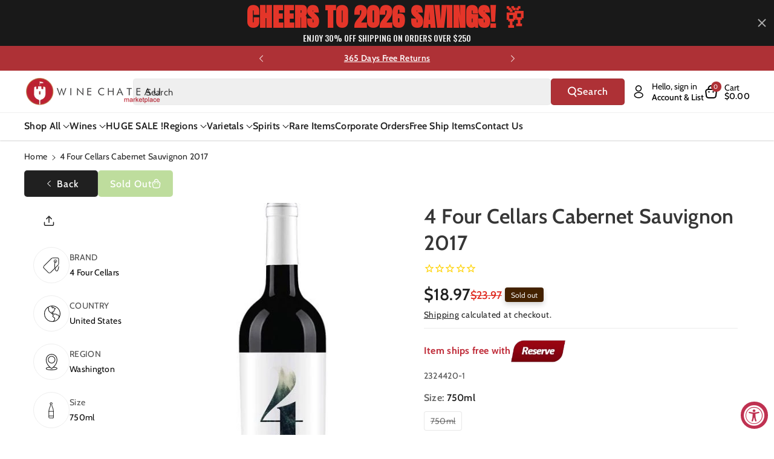

--- FILE ---
content_type: text/css
request_url: https://winechateau.com/cdn/shop/t/116/assets/product-tab.css?v=40753025225171573081745876144
body_size: -321
content:
.ppage-tab-item .nav-tabs{margin:0 0 15px;padding:0;display:block}.ppage-tab-item .tab-pane p:last-child{margin-bottom:0}.ppage-tab-item .nav-tabs li{display:inline-block;font-size:calc(var(--font-body-scale) * 18px);text-transform:uppercase;color:rgba(var(--color-foreground),.7);position:relative;cursor:pointer;font-weight:var(--font-body-weight-semibold);margin:0 30px 5px 0}.ppage-tab-item .nav-tabs li:before{content:"";height:2px;margin:0 auto;position:absolute;bottom:0;transition:all .4s ease-out 0s;width:0}.ppage-tab-item .nav-tabs li:only-child:before,.ppage-tab-item .nav-tabs li.active:before{background-color:rgba(var(--color-foreground));height:2px;width:100%}.ppage-tab-item .nav-tabs li:only-child,.ppage-tab-item .nav-tabs li.active{color:rgba(var(--color-foreground))}.ppage-tab-item .tab-content{position:relative}.ppage-tab-item .tab-content>.tab-pane:not(.active){display:block;height:0;overflow-y:hidden}.ppage-tab-item .tab-content>.tab-pane{display:none}.ppage-tab-item .fade:not(.active){opacity:0}.ppage-tab-item .fade{transition:opacity .15s linear}.ppage-tab-item .tab-content>div.tab-pane:only-child{display:block;height:auto;overflow:auto;opacity:1}.ppage-tab-item .tab-content>.active{display:block}.ppage-tab-item .metafield-rich_text_field p strong{min-width:180px;display:inline-block}@media (max-width: 767px){.ppage-tab-item .nav-tabs li{font-size:calc(var(--font-body-scale) * 16px);margin:0 10px 10px 0;letter-spacing:0;min-width:fit-content}.ppage-tab-item .nav-tabs{display:flex;overflow:auto;gap:10px}}
/*# sourceMappingURL=/cdn/shop/t/116/assets/product-tab.css.map?v=40753025225171573081745876144 */


--- FILE ---
content_type: text/plain; charset=utf-8
request_url: https://d-ipv6.mmapiws.com/ant_squire
body_size: 151
content:
winechateau.com;019be6ae-776e-7d25-ab9a-cf3a867c3360:ebe8913289f8bb5c701d8a7b51269d65551590fa

--- FILE ---
content_type: application/javascript; charset=utf-8
request_url: https://searchanise-ef84.kxcdn.com/preload_data.7K6D0f8p0B.js
body_size: 13745
content:
window.Searchanise.preloadedSuggestions=['bourbon whiskey','hennessy cognac','pinot noir','hennessy xo','johnnie walker','martell xo','cabernet sauvignon wines','single malt','blue label','hennessy vsop','pinot grigio','red wine','cordon bleu','xo cognac','red blend','chateauneuf du pape','rampur single malt whisky','japanese whiskey','glenfiddich scotch','don julio','single malt scotch','remy martin xo','cabernet sauvignon','tequila reposado','brunello di montalcino','sauvignon blanc','sweet red wine','macallan single malt','crown royal','cognac xo','johnnie walker blue','white wine','indian whiskey','buffalo trace','ice wine','remy martin','veuve clicquot','clase azul','glenlivet scotch','caymus cabernet','johnnie walker blue label','italian red wines','don julio 1942','greek wines','rose wine','georgian wine','chianti classico','kosher wine','irish whiskey','hennessy paradis','orange wine','tawny port','blanton\'s bourbon','jack daniel\'s','pappy van winkle','eagle rare','sparkling wine','sweet wine','portugal wines','louis xiii','south african wines','opus one','champagne case','macallan 18 year sherry','dom perignon','amarone della valpolicella','good fucking wine','mc callan','moscato d\'asti','argentina malbec','weller bourbon','balvenie scotch','barolo wine','chivas regal','remy martin 1738','caymus cabernet sauvignon','jack daniels','sancerre blanc','red zinfandel','white burgundy','cabernet franc','old monk','royal salute','grand marnier','sparkling wines','silver oak','austin hope','port wine','chateau margaux','martell cognac cordon','free shipping','lagavulin scotch','stags leap','south africa','chateau lafite rothschild','martell cognac cordon bleu','moscato d asti','king george','box wine','sweet dessert wines','rose champagne','patron tequila','grey goose','pinot gris','dom perignon champagne','non alcoholic','vodka premium','crown royal blackberry','chenin blanc','gift set','indri whisky','sancerre wines','vintage port','malbec argentina','rye whiskey','gruner veltliner','free shipping deals','vinho verde','ever clear','prosecco brut','bourbon best rated','french red wine','italian white wine','malbec wine','frank august','montepulciano dabruzzo','tequila blanco','scotch whisky','etna rosso','black label','paso robles','red burgundy','super tuscan','french white wines','chivas royal salute 21 year','chianti classico riserva','dalmore scotch','madeira wine','anejo tequila','case only','organic red wine','green chartreuse','chateau ste michelle','pet nat','greek wine','orin swift','stella rosa','buffalo trace bourbon','bordeaux margaux','hennessy cognac xo','sweet vermouth','riesling germany','laphroaig scotch','white champagnes','xo hennessy','good fucking','ace of spade','oregon pinot noir','tempranillo spain','wild turkey','makers mark','sparkling rose','ararat brandy','limited edition','bush wine','ribera del duero','french wine','irish cream','whispering angel','jameson whiskeys','highland park','woodford reserve','all points west','moet chandon','huge holiday flash sale','don perignon','reisling wines','semi sweet wine','russian vodka','widow jane','santa margherita pinot grigio','don melchor','walker king george v','louis jadot','far niente','angels envy','my order','john walker','old forester','beaujolais red wine','pouilly fuisse','new zealand sauvignon blanc','whistle pig','martell blue swift','vin santo','tequila anejo','bailey\'s irish cream','rosso di montalcino','grand cru','kosher red wine','glenmorangie 18 rare','non alcoholic wine','natural wine','bordeaux red','japanese whisky','the prisoner','dry rose','tito\'s vodka','catena zapata','lagavulin scotch 16','bordeaux pauillac','bacardi rum','eagle rare bourbon','jim beam','ace of spades','silver oak cabernet','domaine du','glenmorangie signet','kendall jackson chardonnay','courvoisier cognac','chateau montelena','hennessy xo 750ml','clase azul tequila','scotch whiskey','moet & chandon','el dorado','rombauer chardonnay','new zealand','red blends','indian single malt','pineau des charentes','walker blue','nero d\'avola','caymus vineyards','chateau d\'yquem','camus cognac','cab franc','captain morgan','frank family','plum wine','brut rose','hibiki japanese','sweet red','dark rum','knob creek','white port','oban scotch','casa migos','white zinfandel wine','lunar new year 2025','the balvenie','imported beer','yamazaki 12 year','champagne brut','duckhorn cabernet','petite sirah','chivas regal 18','mc callan 12','portuguese wines','gold label','camus wines','napa cabernet','sparkling moscato','armenian brandy','red sangria','georgian wines','de oro','israeli wine','gift card','ciroc vodka','trapiche medalla','three little','four roses','vega sicilia','white bordeaux','375ml wines','scotch macallan 15','valpolicella ripasso','belvedere vodka','alexander valley','doc holiday','meiomi pinot noir','alto adige','courvoisier xo','belle glos','peach moscato','aguardiente antioqueño','bartenura moscato','yamazaki malt','remy xo','santa margherita','lunar new year','coffee liqueur','white zinfandel','lambrusco wine','spanish wines','savignon blanc','saint emilion','wine from spain','willamette valley pinot noir','reserve pass','ruby port','discount code','laurent perrier','ron zacapa rum','triple sec','sweet white wine','el enemigo','cakebread cellars','josh cab','robert mondavi','castello del poggio','dry riesling','jose cuervo tequila','macallan edition','gato negro','yellow chartreuse','chateau le chemin du roi','catena malbec','italian wine','orange wines','beluga vodka','sweet wines','basil hayden','kentucky bourbon','brunello di montalcino 2016','jordan cabernet','johnnie walker scotch','tequila ocho','ole smoky','chilean wines','chateau de','tanqueray gin','oban 14 scotch','chassagne montrachet','cristal champagne','stagg bourbon','moldova wine','elijah craig','good fucking products','montepulciano d\'abruzzo','joseph phelps','mouton cadet','villa jolanda','russian standard','carlo rossi','paso robles cabernet','puligny montrachet','spiced rum','j lohr','paul hobbs','uncle nearest','absolute vodka','australian shiraz','order status','pinot noir oregon','aberlour scotch','amrut whisky','tequila silver','canadian whiskeys','napa valley','the glenlivet','bib & tucker','small batch bourbon','rampur asava','bodega vistalba','blackberry brandy','south african wine','vino nobile di montepulciano','assyrtiko santorini','taylor port','oregon pinot','quilt cabernet','decoy cabernet sauvignon','don q','apricot brandy','st emilion','grey goose 1.75l','la cab franc','chablis grand cru','coconut rum','grain alcohol 190','buttery chardonnay','white hennessy','remi martin','dry vermouth','gin botanical','stags leap cabernet','organic wine','cotes du rhone','paul john','greece wine','langhe nebbiolo','piper heidsieck','extra anejo','shannon ridge','syrah red','woodford reserve bourbon','kosher for passover','casa azul','blue nun','xo cognac 750ml','manischewitz wine','rioja gran reserva','dessert wines','box wines','martell xo extra-old','pear brandy','chateau latour','ice wines','cognac vsop','chateau musar','german wine','high west','barbera d\'asti','nik weis','kim crawford','primitivo di manduria','la marca prosecco','austrian wine','sauvignon blanc new zealand','casamigos tequila','white pinot noir','oban 18 scotch','creme de cassis','colonel eh taylor','bordeaux red blends','bourbon best','duckhorn merlot','daou cabernet','red breast','albert bichot','vernaccia di san gimignano','haut brion','hennessy xo cognac','penelope bourbon','aberfeldy scotch','location of wine chateau','louis latour','rock n roll tequila','good fucking bourbon','marcel deiss','martell vsop','pol roger','spanish brandy','barbaresco piedmont','caol ila','sicilian red','touriga naci','perrier jouet','hendricks gin','tito\'s vodka 1.75l','cherry wine','orange liqueur','jack daniel','carmenere chile','nickel & nickel','eau de vie','turkish wine','ruca malen','cut water','albarino rias baixas','kendall jackson','plantation rum','barefoot wine','malvasia white','loch lomond','tignanello toscana','yellow tail','australian port','australian wine','cooper and thief','willamette valley','cherry liqueur','the macallan','old vine zinfandel','cabernet sauvignon wines napa','corona beer','the dalmore','organic sparkling','glendronach scotch','lynch bages','wray and nephew','petit verdot','don melchor cabernet','on the rocks','chivas regal 21','gavi di gavi','el dorado rum','chocolate liquor','from argentina','french rose','saint emilion grand cru','justin cabernet sauvignon','strawberry wine','eh taylor','glenmorangie single malt','ruinart champagne','san marzano','cricova wines','papi wine','walker blue label','van winkle','plum brandy','gewurztraminer s','cherry brandy','canyon road','la spinetta','vino verde','pickle shot','unoaked chardonnay','black dog','pierre ferrand','marsala wine','don julio 70','smirnoff vodka','hennessy cognac paradis','monkey shoulder','junmai daiginjo','austin hope cabernet','baileys original','riesling kabinett','bordeaux st emilion','belle glos pinot noir','sardinia cannonau','russian standard vodka','caymus special selection','amarone classico','armenian wine','margarita mix','bonanza cabernet','cordon blue','chambolle musigny','dewars scotch','hungarian wine','mini bottles','le le','french white burgundy','apple brandy','macallan 18 year','2016 cabernet sauvignon','spanish red wine','white rum','au vodka','blanc de blancs','castello di verrazzano','glenfiddich 18 year','pino grigio','south african red wines','xo martell','jonny whiskey','kahlua liqueur','greco di tufo','ginger brandy','mary taylor','flowers pinot noir','cava brut','buchanan whisky','white port portugal','fino sherry','pedro ximenez sherry','xo hennessy cognac','kindzmarauli red','king george v','sea smoke','gevrey chambertin','xxl wine','beaujolais nouveau','fortaleza tequila','israel wines','jose cuervo','cote du rhone','st grigio','josh chardonnay','rum cream','blackberry crown','friuli-venezia giulia','whiskey scotland','california cabernet','wagner family','extra anejo tequila','200 ml whiskey','el tesoro','washington cabernet','hennessy white','chateau la','martell cognac xo','etna bianco','yellowstone bourbon','french red','cream sherry','vs op','marilyn merlot','trump wine','chenin blanc loire','kosher wine from israel','bunnahabhain scotch','ardbeg scotch','ridge vineyards','faust cabernet','vanilla vodka','sake nigori','dusse cognac xo','peach wine','robert mondavi cabernet','la gritona','chateau mouton rothschild','villa antinori','pedro ximenez','dusse cognac','burgundy pinot noir','russian river','canadian club','old parr','crystal champagne','falanghina white','prosecco docg','petit chablis','martell cordon bleu','cake bread','johnnie walker black','red label wine','agave tequila','demi sec','peach schnapps','martel xo','lager beer','apothic red','ron abuelo','adictivo tequila','four pillars','paolo scavino','vermentino italy','scotch single malt','st germain','johnnie walker blue label the year of','grahams port','dry sherry','arbor mist','red blend merlot','la crema','german wines','vosne romanee','ron zacapa xo','gewurtztraminer wines','cloudy bay','weller special reserve','antinori tignanello','martell cognac','where is it made','remy martin vsop','louis roederer','jackson morgan southern cream','single malt whiskey','chocolate wine','white wines','chateau neuf du pape','pisco peruvian','barbera d\'alba','pouilly fume','lacryma christi','cream liqueur','bulleit bourbon','napoleon cognac','sir davis','marques de riscal','conundrum red','marie brizard','gian chand','indian gin','long meadow ranch','canary islands','casillero del diablo','vincent girardin','martin xo','summer in a bottle','elderberry wine','xo your','double black johnnie','asti spumante','moet rose','malibu rum','2017 cabernet sauvignon','greek white wine','suntory whiskey','yamato whiskey','tequila patron','josh cabernet sauvignon','hardy cognac','blanton\'s original single barrel','old fitzgerald','dornfelder sweet','talisker 10 year','perrier jouet champagne','1800 tequila silver','cannonau from sardinia','blackberry crown royal','lafite rothschild','glenfarclas scotch','black velvet','fire ball','titos vodka','jefferson ocean','luigi bosca','whitley neill','skin contact','casa noble','herzog wine','chassagne montrachet white','remi martin xo','stella rose','chateau st michelle','sangiovese rose','canadian whiskey','gordon blue','flavored vodka','pink whitney','ice wine dessert','1.75l scotch','petite syrah','kopke port','frogs leap','elena walch','moscato sweet wine italy','uruguay wines','glenlivet scotch single malt','josh cellars','grgich hills','quinta do','romanian wine','hennessy paradis cognac','finger lakes','french rose wine','appleton estate','brotherhood wine','riesling spatlese','lambrusco grasparossa di castelvetro','cardenal mendoza','rose wines','presidential port','12 black label','mango wine','grain alcohol','evan williams','four pillars gin','rutherford hill ajt','chianti wine 750ml','kelt cognac','hit and run','cava brut spain','sicilian wines','fortissimo wines','lebanese wine','hibiki whisky','banana liqueur','mezcal artesanal','blantons bourbon','case of wines','bertani amarone','cincoro tequila','ken wright','ca del bosco','ae dor','semi sweet red wines','concha y toro','angelica zapata','gran malo','red wines','rare bourbon','austin hope cabernet sauvignon','joseph drouhin','kermit lynch','prisoner red','petrus pomerol','st estephe','french champagne','johnnie walker king george v','moscato wine','g4 tequila','dry creek','blue lable','glen scotia','the macallan 12','dr loosen riesling','armand de brignac','napa valley cabernet sauvignon','dr mcgillicuddy\'s','wine from moldova','green label','clos apalta','hennessy vs','german white wines','domaine ott','merry edwards','veuve rose','santero moscato','angostura bitters','japanese whiskey 12','five springs','alize liqueur','bruichladdich scotch','craggy range','j vineyards','a little sweet red wines','nikka whisky','savigny les beaune','brunello di montalcino 2019','faust cabernet sauvignon','basil hayden bourbon','butter chardonnay','don julio reposado','crown blackberry','kettle one','billecart-salmon brut','tempus fugit','puerto rico','rancho la gloria','the original pickle shot','krug champagne','royal salute 21','armenian cognac','chateau haut brion','little book','port charlotte','krohn port','d e a u cognac','special club','stags leap chardonnay','jack daniel\'s 12','pomegranate wine','rodney strong','organic white','louis martini','el amo tequila','pino noir','pago de carraovejas','two paddocks','pure white','gewurztraminer alsace','chilean wine','mini bottles of champagne','grey goose vodka','chateau red wine','baileys irish cream','creme de cacao','azul tequila','chalk hill','fiano di avellino','chateau kefraya','abruzzo montepulciano','heaven hill','chateau du pape','cloudy bay sauvignon blanc','single malts','rock hill','domaine de','domaine carneros','j lohr cabernet','italian wines','high noon','daou cabernet sauvignon','clos du bois','vintage porto red','rust en vrede','french chardonnay','george t stagg','2004 red wine','pape clement','la marca','rice wine','hennessy privilege','chinese liquor','chateau duhart-milon pauillac','weller 12 bourbon','ron viejo de caldas','champagne gift','perez cruz','flavored whiskey','lancers rose','casa dragones','amaro nonino','middle sister','semi sweet','antonio madeira','domaine serene','flor de caña','chateau giscours margaux','nuits st georges','port wines','kentucky derby','dornfelder red','nerello mascalese','hennessy vsop cognac','bandol rose','arrogant frog','joel gott','white wine box','sheffield cream sherry','firefly moonshine','red label','vin jaune','howell mountain','red wine merlot','hine cognac','limoncello made in capri italy','bv cabernet','great western','mi amore','paso robles wines','glen moray','desert wine','new york wine','herzog chalk hill','la rioja alta','cancel order','long island ice tea','clay bottle','lamborghini set','kakhuri gvinis marani','sparkling red','stella rosa black','moet champagne','muscat wine','peanut butter whiskey','alpha omega','lustau sherry','catena alta','jamaican rum','new year','hennessy black','marquis de la tour','year of the snake','california chardonnay','loire valley','blueberry wine','aguardiente blanco','non alcoholic sparkling wine','hard cider','mount gay','gift box','coppola diamond','ketel one','pauillac wine','negroamaro red','cointreau liqueur','delamain cognac','free shipping all','blanco tequila','delaire graff','brut champagne','garrison brothers','black stallion','reposado tequila','spanish wine','rombauer zinfandel','the other side','reserve merlot','year of the dragon','clear creek','dubonnet rouge','bounty rum','paul masson','portugal red','rhum barbancourt','single barrel','cote rotie','cask strength','spiced wine','appleton estate jamaica rum','cordon bleu extra','ruffino prosecco','yellow spot','billecart salmon','leonard kreusch riesling','nebbiolo langhe','tomasello wines','laphroaig 10 year','white merlot wine','casal garcia','sutter home','charles krug','late harvest','conti di san bonifacio','gran enemigo','dry greek wines','decoy pinot noir','chateau giscours','riesling white','craft beer','chappellet cabernet sauvignon','pinot nero','sparkling shiraz','pinot blanc','bully hill','one vodka','xo remy martin','famille perrin','la crema chardonnay','walker black','orange bitters','jaan paan liqueur','van gogh','glenfiddich 12 year','seco herrerano','50ml bottle','buena vista','du pape','willett bourbon','mogen david','cava spain','sweet sparkling wine','terre nere','casas del bosque','wine spectator','kylie minogue','red italian wine','margaret river','pear liqueur','vouvray chenin blanc','chateau lynch bages','cannonau di sardegna','something special','ron zacapa','tullamore dew','mr boston','chateauneuf du pape blanc','michele chiarlo','armagnac brandy','james hennessy','dr loosen','maestro dobel','biodynamic wine','marchesi di barolo barolo','coastal vines','pink gin','la crema pinot noir','hall cabernet','roero arneis','tuscan sangiovese','clos du val','jackson morgan','pol roger champagne','rare red wine','kentucky owl','r jelinek','pio cesare','new riff','cantina gabriele','remy martin xo excellence','francis coppola','simple syrup','ferrari carano wine','georgia wine','languedoc roussillon','mead wine','opus one 2018','ernie els','19 crimes red blend','opera prima','irish mist','poggio antico','cheval blanc','amontillado sherry','yago sangria','do cognac','gerard bertrand','unique bottles','dessert wine','espresso martini','chateauneuf du pape red','mas de gourgonnier','don fulano','750ml estate','casa de hamsa','crane lake','chateau de beaucastel','la terre','black hennessy','bourgogne rouge','michters bourbon whiskey','don q rum','moon shine','sonoma cutrer','kosher red wine israeli','edinburgh gin','wild turkey 101','cantina zaccagnini','semi sweet red wine','gift sets','arbor mist wine','schramsberg champagne','svedka vodka','beringer reserve','brooklyn kura','chardonnay napa valley','grenache red','amarone riserva','artevani saperavi','sycamore lane cabernet sauvignon','white oak','oban little bay','christian brothers','docg wine','mateus rose','21 year old','sloe gin','pago de los capellanes','california wines','m h','chimney rock','hennessy paradis rare cognac','beefeater gin','whiskey single malt','cremant brut','haut medoc','drambuie liqueur','santa margarita','mark ryan','aperol spritz','hennessy richard','yarden cabernet','feudo montoni','alpha estate','primitivo puglia','hall cabernet sauvignon','leoville poyferre','pine ridge','dark horse','bumbu rum','stone cellars','champagne brut blanc de blancs','boss hog','vintage wine','hibiki japanese harmony whisky','moscato d’asti','don papa','wolffer estate','orphan barrel','vermentino di sardegna','beaulieu vineyard','joh jos prum','lebanon wine','schloss gobelsburg','precision cabernet sauvignon','chivas 25 years','edmunds st john','kim crawford sauvignon blanc','casino azul','egg nog','casale del giglio','gamay beaujolais','proverb cabernet','washington wine','small bottles','carmel winery','cognac hennessy','riesling auslese','blended scotch whisky','sycamore lane','turkey wine','my order order','heinz eifel','low alcohol wine','tomintoul 16 year','tomasello red','cupcake vineyards','pomerol bordeaux','creme de','pontet canet','chateau st','quintessa red','raymond collection','cinque terre','calon segur','henri bourgeois sancerre','sequoia grove','greek red wine','cruzan rum','philip wine','pata negra','woodford reserve double oaked','cascahuin tequila','chocolate tequila','southern comfort','justin isosceles','peach brandy','seagram\'s gin','tablas creek','my favorite neighbor','hennessy cognac 1.75l','st george','chivas regal 25','milagro tequila','balvenie scotch 14','taittinger champagne','slivovitz 750ml','wine glasses','graci etna','st emilion grand cru','champagne blanc de blancs','trump wines','passion fruit','royal tokaji','mercury head','manischewitz red wines','elijah craig barrel proof','martell xo cognac','dachshund wine','lunazul tequila','italian red','stag leap','courvoisier vsop','white merlot','hess cabernet','chateau meyney','christmas wines','bird dog','a de cognac','plum wine japan','reisling wine','new york wines','1921 crema tequila','saint joseph','rum chata','tequila azul','gundlach bundschu','meukow cognac','mortlach scotch','black opal','st francis','bombay sapphire','elmo pio','chateau cheval blanc','grand blue','sangiovese toscana le','40 year tawny port wine','pistachio liqueur','midleton irish whiskey','los bermejos','total wine','paul laurent','aviation gin','chocolate red wine','chablis 1er','saint-estephe de calon segur','henri bourgeois','nonino grappa','george dickel','peju cabernet','maison champy','rampur double cask','white porto','ruffino chianti','menage a trois','german sweet riesling','russell reserve','blended scotch','purple angel','ron centenario','bota box','high west midwinter night\'s dram','tequila rose','blanc de blanc','isle of skye','la stoppa','portuguese wine','clos saron','sauvignon blanc late','tesseron cognac','ruinart blanc de blancs','priest ranch','woodford reserve kentucky','hiram walker blackberry brandy','franciacorta brut','stags leap artemis','richard hennessy','bread and butter','the prisoner cabernet','napoleon brandy','new amsterdam','martini rossi asti','sparkling sake','jam jar','sabra orange chocolate','golden blue','sazerac rye','lambrusco di sorbara','olivier leflaive','juan gil','abadia retuerta','vo gold','indian rum','best tequila','tequila don julio','blood oath','chateau ste michelle riesling','french chablis','silk and spice','stag\'s leap','les jamelles','muller thurgau','sake wine','taylor fladgate','beaujolais villages','the crossings','half bottles','deau xo cognac','sparkling asti','pinnacle vodka','chambord liqueur','stolichnaya vodka','casanova di neri','portugal port','method and madness','green spot','chateau lafite','miraval rosé','groth cabernet','domaine sancerre','imo shochu','alamos malbec','blue swift','dominican rum','canyon road moscato','seven daughters moscato','lillet blanc','redbreast irish','xxo cognac','chateau des','valdobbiadene prosecco','ipa beer','honey wine','pickle vodka','anise del mono','rex goliath','santorini wine','brut nature','remy martin xo cognac','hornitos tequila','val de flores','bonny doon','blue moon','leoville barton','disaronno liqueur','st julien','gentleman jack','puglia wines','french bordeaux','all cognac','moscato rose','seven daughters','santa margherita sparkling wine','syrah grenache','grand marnier 1880','casa del bosque','unico zelo','adictivo tequila extra añejo tequila','tequila extra anejo','dr konstantin frank','alsace riesling','full bodied organic','chateau dyquem','south red wines','new zealand pinot noir','painted wolf','heitz cellars','barefoot moscato','french sauvignon blanc','ketel one vodka','black velvet 10','asbach brandy','overproof rum','pink moscato','hampton water','huckleberry wine','asbach uralt','big flower','french wines st emilion','kenzo estate','class azul','wine sancerre sauvignon','kosher cognac','fruity white wine','mezcal reposado','martini & rossi vermouth','chandon brut','saperavi georgian','elderflower liquers','charles krug cabernet sauvignon','gift cards','wine chateau','cahors malbec','billecart salmon rose','sweet riesling','marilyn monroe wines','tannat grenache','grape abduction company','singleton scotch','2012 cabernet sauvignon','french white','grenache blanc','bowmore scotch','spring bank','red schooner','caymus vineyards cabernet sauvignon','still austin','sicily etna','creme de menthe','pineau des charentes cognac wine','il palagio','crown royal whisky','mexico wine','statesman bourbon','dusse xo','opera prima mimosa','vodka 1.75l','malt godawan','silver tequila','lopez de heredia','tempus fugit creme de','bourgogne chardonnay','verrazzano chianti','kosher wines','penfolds shiraz','pierre sparr','vin de savoie','illahe vineyards','nero di troia','phelan segur','chateau gloria','single malt scotch sherry cask','brachetto d\'acqui','carlo rossi merlot','old pulteney','mulled wine','south african','republic of georgia','kavalan whisky','manastirka slivovitz','martell blue','armagnac xo','e guigal','tattoo girl','bombay sapphire gin','domaine leflaive','cinzano asti','henry mckenna','tequila clase azul','vsop cognac','cazadores tequila','deutz champagne','verdicchio wine','california pinot noir','h deringer','pear cognac','fat bastard','rampur single malt','stags artemis','liberty school','raspberry wine','pina colada','potato vodka','lambrusco secco','hennessy ox','woodbridge wine','year of the horse','sparkling rose wine','ballantine\'s scotch','leroux blackberry brandy','cabernet sauvignon 2022','bushmill irish whiskey','ferraton père & fils','black berry brandy','masi amarone','rare character','tequila agave','wray and nephew 1.75','pick up at store','rock and rye','locations of wine chateau','tennessee whiskey','smirnoff 100 proof','old forester bourbon','corton charlemagne','cade cabernet','paul hobbs cabernet','leese and fitch','scotch 18 years','champagne rose','pinot noir rose','vintage wines','classic congac','russian wine','on the rocks cocktails','bordeaux blanc','ron barcelo','madiran wine','salt of the earth','banfi brunello','espolon tequila','annabella cabernet napa valley','italian pinot grigio','black stallion cabernet','manzanilla sherry','marques de caceres','domaine bousquet','hartley & gibson\'s cream sherry 750ml','swiss wine','sabra liqueur','high west whiskey','where to buy','gold bar','wine varietal','piccini chianti','mexico wines','red jack','makers mark cask','carlo rossi sangria','bookers bourbon','white malbec','amaretto di','produttori del barbaresco','sweet red wine from italy','avignonesi vino nobile','burn cottage','angels envy rye','boxed wine','von winning','maraschino liqueur','sparkling red wine','a e dor','cherry pie','gato negro cabernet','turley zinfandel','soft fruit wines','beringer white zinfandel','virginia wine','king david sacramental wine','robert foley','new year collection','dv catena','la terre chardonnay','villa wolf','tamdhu scotch','bardstown bourbon','russell\'s reserve','ecco domani','chateau pape clement','allen’s brandy coffee','rioja reserva','robertson winery','bordeaux superieur','pere ventura','laherte freres','sutter home wines','siete leguas','vermut rojo','lamborghini wine','rose brut','walla walla','hess napa valley','il borro','chateau carbonnieux','alma negra','2013 cabernet sauvignon','hiram walker','rias baixas','mon roi cognac','educated guess cabernet sauvignon','2015 cabernet sauvignon','jp chenet','st supery','chateau pape','tears of llorona','blackberry wine','25 years old','junmai ginjo','italian red wine','pinot meunier','1er cru','principe pallavicini','valtellina superiore','ducru beaucaillou 2018','la scolca','au bon climat','whisky gift set','peter michael','madeira 10 year','autumn frost','black maple hill','method cabernet sauvignon','french wines','blue wine','polish vodka','el jolgorio','campo viejo','opus one cabernet','moselland riesling','del maguey','bombay gin','jagermeister liqueur','proverb chardonnay','old fitzgerald bourbon','cliff lede','new jersey','dry red wine','alexander winery','beringer cabernet sauvignon','white haven sauvignon','j lohr chardonnay','domaine drouhin','guyana rum','ferreira porto','dry marsala','customer service','clos de napa','campari aperitivo','chateau figeac','cachaca brazilian spirits','gavi wine','indri trini','picpoul de pinet','patron anejo','fume blanc','mon roi xo cognac','godawan single','bv private reserve','klein constantia','mattingly and moore','vegan wine','santa julia','sake daiginjo','dark red sweet','gets into','spatlese riesling','fucking good wine','josh pinot noir','harvey & harriet','hermann wiemer','voulet casorzo','familia torres','islay scotch','dimple pinch','harlan estate','chateau pontet-canet','the calling','magnum champagne','auslese riesling german','feudi di san gregorio','charles frey','french pinot noir','educated guess','real minero','rose wine italy','black box wine','cremant de loire','far niente cabernet','sparkling wine from','aged rum','coastal vines cabernet','kelt xo','chateau simone','massimo rivetti','plymouth gin','bee organic','franklin hill','alcohol free','ghost pines','hours of operation','muga rioja','made in france','oberon cabernet','jolie laide','prosecco rose','tia maria','clay shannon','sea glass','shipping cost','white sangria','bottled in bond','ox hennessy','tokaji aszú','nickel & nickel cabernet sauvignon','cha cha','russian river valley','jack daniels sinatra','hundred acre','cutty sark','special edition','domaine weinbach','italian red wines from italy','champagne gift set','knob creek 12','santa margherita red','sweet rose','blanton\'s bourbons','chateau talbot','kirschwasser cherry','porto wine','gambino prosecco','h xo holiday','squealing pig','caymus 50th anniversary','wray and nephew white rum','licor 43 original','havana club','gluten free','dow port','canyon road cabernet','ste chapelle','chateau haut','reserva de la familia','castello del poggio moscato','valley of the moon','calvados fine','sinegal cabernet','snoop dogg','bonarda mendoza','bulleit rye','herencia altes','zuccardi malbec','black box','bread and butter chardonnay','oloroso sherry','sweet red wines','bou xo cognac 750ml','my points','crozes hermitage','rare wine co','priorat tinto','chacha georgia','chalk hill chardonnay','black label 1.75l','choya umeshu','ley 925 tequila','jack daniel’s','rodney strong vineyards','a e dor xo','french reds','may wine','godawan series 100','single malt whisky','french burgundy','diplomatico rum','12 year old scotch','sir walter red','de luze','coppa cocktails','barton and guestier','white claw','vsop hennessy','true grit','glenrothes scotch','col e h taylor','fortified wine','rutherford hill','ronchi di a','rent rose','2016 french wine','highland park 18','no sulfites','laurent perrier champagne','chinese wine','domaine de la','bandol red wine','foradori teroldego','single malt scotch whisky','chateau maucaillou moulis','ramon bilbao','raeburn chardonnay','roget brut','ilegal mezcal','vanilla rum','barca velha','glenlivet 1.75l','alta mora','pichon lalande','captain morgan rum','sugar free wine','remy vsop','non alcoholic beer','red cat','chateau grand','apple whiskey','copper ridge','vietti barbera','confetti sweet pink rose','meiomi cabernet sauvignon','cherry heering','dingle gin','quinta do infantado','hit and run rum','villa armando rustico wine','cafe patron','markham merlot','baron del','japanese wine','moscato peach','recioto della valpolicella','quinta da','porto tawny','tement sauvignon blanc','conundrum white','a to z','indian whisky','sandy giovese','limoncello cream','santa ema','chardonnay french','williams selyem pinot','sweet champagnes','meo camuzet','tommasi amarone','francis ford coppola','cr cellars fortissimo','williams selyem','chateau guiraud','van year','bernard magrez 2019','spirits vodka','silver oak cabernet napa 2018','chateau greysac','kindzmarauli semi sweet georgian red','macon village','quinta do noval','chilean red','the cave kosher','rioja alta','gnarly head','ararat 20 year','san antonio','khvanchkara red wine','dom perignon 2013','amber wine','rutherford cabernet','avion reserva 44','mouton rothschild','hermitage syrah','clynelish scotch','cherry pie pinot noir','dry red','clay bottle wine','ribolla gialla','good fucking vodka','josh reserve','buzzballz biggies','martell cognac cordon xo','jameson whiskey','rabbit hole','chateau st jean','pineapple wine','30 year old','martell xo supreme','sauv blanc','chateau beychevelle','duckhorn chardonnay','heavens door','raspberry liqueur','aberfeldy 18 year','pinot noir french','portuguese red','chocolate bitters','sweet white','dalmore 12 year','whispering angel rose 2022','branson cognac','cono sur','bouchard aine','la vieille ferme','reichsgraf von kesselstatt','don rum','fess parker','bourgogne pinot noir','organic prosecco','passover wine','bourbon cream','elio perrone','angel\'s envy','german riesling','los vascos','giffard creme de','ruby dolce','mon roi xo','owen roe','ken wright pinot noir','lieu dit','negro amaro','la catrina','bollinger special cuvee','traveller whiskey','tequila 1.75l','paolo bea','vintage champagne','sea sun','chateau du','layer cake','sicilian white wine','old fashioned','ghost block','metaxa 12 star','black girl magic','kosher red','california riesling','land of saints','long island wines','sweet italian wine','walking fool','william hill','rose france','rhône valley','mongeard-mugneret grands echezeaux','piedmont italy','wine blend','jalapeno honeysuckle','whitehaven sauvignon blanc','charles de fere brut reserve','chateau organic wine','eisacktal valle isarco','cantine povero','red bordeaux','ron medellin','south african chenin blanc','assyrtiko white','new york','lake sonoma','1985 vintage red wine','dr hermann','reisling kabinett','barefoot bubbly','glen grant','vina cobos','king louis','johnnie walker 18','lagavulin offerman','fig vodka','zacapa rum','catena zapata malbec argentino','saint aubin','douglas hill','schloss vollrads','st innocent','st michelle','protos reserva','lalo blanco tequila 750ml','veuve cliquot','kopke tawny','romanian brandy','ardbeg uigeadail','ck mondavi','ruby donna','santo wines','baron de ley','ducru beaucaillou','pinot noir russian river valley','pinot noir 2021','gracias a dios','tommy bahama','edradour scotch','wyborowa vodka','big table farm','royal oporto','vecchio amaro','hob nob','dry gin','blenders pride','cabernet box wines','apricot wine','belle de brillet','navarro correa','torres brandy','cardenal mendoza brandy','vodka beluga','leclerc briant','beaulieu vineyard georges de latour','seagrams vo','zeller schwarze katz','guava berry','valpolicella amarone','chateau palmer','smith & hook','albarino do','arette tequila','tequila cream','gaja promis','sunny with a chance of flowers','blackberry merlot','toad hollow','glenlivet 18 year','hennessy james','glenfiddich scotch 1.75l','kosher champagne','cakebread cabernet','marlborough sauvignon','relax riesling','tequila reposado centenario','cherry whiskey','korbel brut','saint pierre','chateau margaux margaux','grape brandy','order number','unique spirits','rare scotch','sell de','2009 red wines','sauvignon blanc late vineyards','sancerre blanc 2023','irish whiskeys','saint hilaire','el esteco','yamato samurai','kumeu river','dalmore cigar malt','red spot','baron de ley rioja','santa teresa rum','coffee wine','red burgundy french','cavit pinot grigio','valle de guadalupe','tres sabores','pumpkin spice','chronic cellars','old wine','red moscato','sky vodka','freemark abbey','blue run','root beer','laphroaig cairdeas','i custodi','non alcoholic wines','montefalco sagrantino','the mascot','chimney rock cabernet sauvignon','small batch','single barrel bourbon 750ml','martin ray','luna di luna','quinta de','mosquita muerta','penfolds cabernet sauvignon','herradura anejo','graves 190 grain alcohol','table wine','peach bellini','tres agaves','macallan rare cask','presidente brandy','allens coffee brandy','middle ton','chateau bordeaux','tasting glass','chateau de sancerre','mr black','royal ranthambore','french white wine','chateau montelena cabernet 2019','can sumoi','california zinfandel','master blender','1942 don julio 750 ml','herzog alexander valley','tenuta il pala','chateau haut bailly','dolcetto d\'alba 750 ml','heaven hill bourbon','pic poul','irish gin','organic white wine','domaine des','honig cabernet','johnny 750 ml','clos cibonne','primitivo from puglia','mt veeder','g vajra','sweet cherry wine','marc colin','papi cabernet','greg norman','josh cabernet','yukon jack','grand marnier liqueur','st emillion','hungarian red wine','myers rum','mateus rose wine','buck shack','blue chair bay','giffard liqueur','mezcal l','chassagne montrachet white burgundy','louis royer cognac','san felice','hine cognacs','blue spot','montepulciano d’abruzzo','limit edition','ciroc big bottles'];